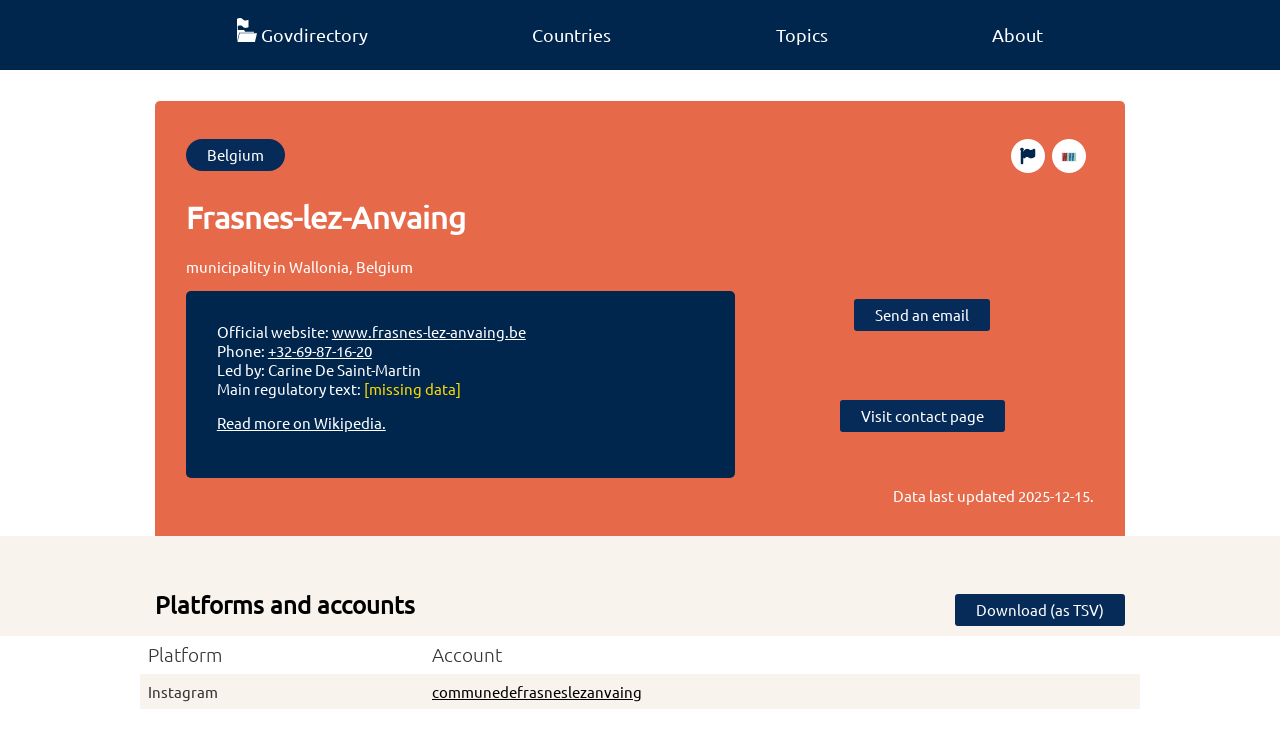

--- FILE ---
content_type: text/html; charset=utf-8
request_url: https://www.govdirectory.org/belgium/Q666813/
body_size: 4035
content:


<!doctype html>
<html lang="en">

<head>
    <meta charset="utf-8">
    <meta name="viewport" content="width=device-width, initial-scale=1">
    <meta name="title" content="Govdirectory" />
    <meta name="description" content="Govdirectory is a crowdsourced and fact checked directory of official governmental online accounts and services." />
    <title>Frasnes-lez-Anvaing</title>

    <link rel="canonical" href="https://www.govdirectory.org/belgium/Q666813/">

    <link rel="preload" href="/font/ubuntu-regular.woff2" as="font" type="font/woff2" crossorigin="anonymous">
    <style>
        @font-face {
            font-family: "Ubuntu";
            src: url("/font/ubuntu-regular.woff2") format("woff2"),
                 url("/font/ubuntu-regular.woff") format("woff"),
                 url("/font/ubuntu-regular.ttf") format("truetype");
            font-display: swap;
        }
        @font-face {
            font-family: "Ubuntu";
            src: url("/font/ubuntu-light.woff2") format("woff2"),
                 url("/font/ubuntu-light.woff") format("woff"),
                 url("/font/ubuntu-light.ttf") format("truetype");
            font-weight: 100;
            font-display: swap;
        }
    </style>
    <link rel="stylesheet" href="/main.css">

    <link rel="shortcut icon" href="/favicon.ico">
    <link rel="icon" type="image/svg+xml" sizes="any" href="/favicon-orange.svg">
    <link rel="icon" type="image/png" sizes="16x16" href="/favicon-16x16.png">
    <link rel="icon" type="image/png" sizes="32x32" href="/favicon-32x32.png">
    <link rel="apple-touch-icon" sizes="180x180" href="/apple-touch-icon.png">

    <link rel="manifest" href="/site.webmanifest">
    <meta name="theme-color" content="#00264d"/>

    <meta property="og:image" content="/og-banner.jpg" />
    <meta property="og:image:width" content="628" />
    <meta property="og:image:height" content="1200" />
    <meta property="og:type" content="website" />
    <meta property="og:url" content="https://www.govdirectory.org/" />
    <meta property="og:title" content="Govdirectory" />
    <meta property="og:description" content="Govdirectory is a crowdsourced and fact checked directory of official governmental online accounts and services." />

    <meta name="generator" content="Snowman v0.7.1-development">
    <link rel="license" href="https://creativecommons.org/publicdomain/zero/1.0/">

    <meta name="fediverse:creator" content="@govdirectory@wikis.world" />

    <meta name="description" content="municipality in Wallonia, Belgium">

    <noscript>
        <style>
            .need-js {
                display: none;
            }
        </style>
    </noscript>
</head>

<body>

    <nav>
        <ul class="container">
            <li><a class="no-decoration" href="/"><img loading="eager" title="Home" src="/logo-white.svg" width="20" height="24"><span aria-hidden="true" class="hide-mobile">Govdirectory</span></a></li>
            <li><a class="no-decoration" href="/countries/">Countries</a></li>
            <li><a class="no-decoration" href="/topics/">Topics</a></li>
            <li><a class="no-decoration" href="/about/">About</a></li>
        </ul>
    </nav>

    
<div class="container">
    <header class="item">
        <div class="btn-list">
            <a class="btn rounded" href="/belgium/">Belgium</a><a class="btn rounded wikidata-btn" href="https://www.wikidata.org/wiki/Q666813" title="Edit on Wikidata"><img loading="lazy" src="/wikidata.svg" aria-hidden="true" width="18" height="10"></a>
            <a class="btn rounded wikidata-btn" href="https://www.wikidata.org/w/index.php?action=edit&title=Wikidata:WikiProject_Govdirectory/Error_reports&section=new&preloadtitle=Error+regarding+%7b%7bQ|Q666813%7d%7d&preload=Wikidata%3AWikiProject_Govdirectory%2FError_reports%2FError_report_template" title="Report a problem"><img loading="lazy" src="/flag.svg" aria-hidden="true" width="18" height="18"></a>
        </div>
        <h1 lang="en">Frasnes-lez-Anvaing</h1><p lang="en">municipality in Wallonia, Belgium</p><div class="header-lower">
            <div class="infobox">
                <ul><li>Official website: <a href="https://www.frasnes-lez-anvaing.be">www.frasnes-lez-anvaing.be</a></li>
                    <li>Phone: <a href="tel:&#43;32-69-87-16-20">&#43;32-69-87-16-20</a></li>
                    <li>Led by: Carine De Saint-Martin</li>
                    <li>Main regulatory text: <span class="text-grey">[missing data]</span></li>
                </ul>
                
                <p><a href="https://en.wikipedia.org/wiki/Frasnes-lez-Anvaing">Read more on Wikipedia.</a></p>
            </div>

            <div class="center-text action-boxes"><div>
                    <a class="btn" href="mailto:communications@frasnes-lez-anvaing.be">Send an email</a>
                </div><div>
                    <a class="btn" href="https://www.frasnes-lez-anvaing.be/contact-info">Visit contact page</a>
                </div></div>
        </div>
    <p class="timestamp">Data last updated <time datetime="2025-12-15">2025-12-15</time>.</p>
    </header>
</div>

<main>
    

    <section class="bg-grey">
        <div class="container move-away">
            <h2 class="m0">Platforms and accounts</h2><a id="download" download="Frasnes-lez-Anvaing - Q666813.tsv" href="#" class="btn need-js">Download (as TSV)</a></div>
    </section>

    
        <table class="container">
    <tr>
      <th class="js-sort-none">Platform</th>
      <th class="js-sort-none">Account</th>
    </tr><tr data-wd-prop="http://www.wikidata.org/entity/P2003">
        <td lang="en">Instagram</td>
        <td><a rel="nofollow" href="https://www.instagram.com/communedefrasneslezanvaing/">communedefrasneslezanvaing</a></td>
    </tr>
    <tr data-wd-prop="http://www.wikidata.org/entity/P2013">
        <td lang="en">Facebook</td>
        <td><a rel="nofollow" href="https://www.facebook.com/communedefrasneslezanvaing">communedefrasneslezanvaing</a></td>
    </tr>
    <tr data-wd-prop="http://www.wikidata.org/entity/P2397">
        <td lang="en">YouTube</td>
        <td><a rel="nofollow" href="https://www.youtube.com/channel/UCps0n-l6LZE8z7SSAzphOyA">UCps0n-l6LZE8z7SSAzphOyA</a></td>
    </tr>
    </table>

    
    <div class="container need-js"><div aria-hidden="true" class="spinner need-js">
  <div class="dot1"></div>
  <div class="dot2"></div>
  <div class="dot3"></div>
</div><details id="recent-details" style="display: none;">
            <summary>Recently updated</summary>
            <table>
                <tr id="recent-accounts">
                  <th class="js-sort-none">Platform</th>
                  <th  lass="js-sort-none">Account</th>
                </tr>
            </table>
        </details>
    </div>
    
</main>


    <footer>
        <div class="footer-table container">
            <div class="column">
                <p class="footer-header">Govdirectory</p>
                <ul class="list-unstyled">
                    <li><a class="no-decoration" href="/about/">About</a></li>
                    <li><a class="no-decoration" href="/statistics/">Statistics</a></li>
                </ul>
            </div>
            <div class="column">
                <p class="footer-header">Join the community</p>
                <ul class="list-unstyled">
                    <li><a class="no-decoration" href="https://github.com/govdirectory">GitHub</a></li>
                    <li><a class="no-decoration"href="https://wikis.world/@govdirectory">Mastodon</a></li>
                    <li><a class="no-decoration" href="https://t.me/Govdirectory">Telegram</a></li>
                    <li><a class="no-decoration" href="https://www.wikidata.org/wiki/Wikidata:WikiProject_Govdirectory">Improve the data</a></li>
                    <li><a class="no-decoration" href="https://www.wikidata.org/wiki/Wikidata:WikiProject_Govdirectory/Events">Events</a></li>
                </ul>
            </div>
            <div class="column">
                <p class="footer-header">License information</p>
                <ul class="list-unstyled">

                    <li>All data is licensed <a href="https://creativecommons.org/publicdomain/zero/1.0/" rel="license">CC0 1.0 Universal</a>.</li>
                    <li>For images and other resources, see <a href="https://github.com/govdirectory/website#license" rel="license">GitHub</a>.</li>
                </ul>
            </div>
        </div>
        <div class="container footer-end">
            <a title="Go to Govdirectory's main page" href="/"><img loading="lazy" aria-hidden="true" src="/logo-white.svg" alt="" height="60" width="50"></a>
            <div>
                <a title="Digital Public Goods" href="https://www.digitalpublicgoods.net/r/govdirectory"><img loading="lazy" aria-hidden="true" height="33" width="69" src="/dpgbadge.svg"></a>
                <a title="Powered by Wikidata" href="https://www.wikidata.org"><img loading="lazy" aria-hidden="true" height="33" width="120" class="white-bg" src="/wikidatafooter.svg"></a>
            </div>
        </div>
    </footer> 
    

<script type="application/ld+json">
{
  "@context": "https://schema.org",
  "@type": "GovernmentOrganization",
  "description": "municipality in Wallonia, Belgium","additionalType": "http://www.wikidata.org/entity/Q493522",
  "url": "https://www.govdirectory.org/belgium/Q666813",
  "sameAs": ["https://www.instagram.com/communedefrasneslezanvaing/","https://www.facebook.com/communedefrasneslezanvaing","https://www.youtube.com/channel/UCps0n-l6LZE8z7SSAzphOyA","http://wikidata.org/entity/Q666813"],
  "name": "Frasnes-lez-Anvaing"
}
</script>

<script>
const dataTable = document.querySelector('table.container');

if (dataTable) {
    let tsv = '"Platform","Account",\n';
    Array.from(dataTable.children[0].children).forEach((row, index) => {
        if (index === 0) return; 
        const columns = Array.from(row.children);
        let rowTSV = '';
        columns.forEach((column, innerIndex) => {
            let value;
            if (column.children[0] && column.children[0].nodeName === 'A') {
                value = column.children[0].href.split("/").pop();
            } else {
                value = column.innerText;
            }

            rowTSV += '"' + value + '"\t';
        });
        tsv += rowTSV + '\n';
    });

    const downloadElm = document.querySelector('#download');
    downloadElm.href = window.URL.createObjectURL(new Blob([tsv], { type: 'text/tsv' }));
}

const recentOrginizationsQuery = 'SELECT DISTINCT\n  ?platformLabel\n  ?property # we include the property as we can use it to link directly to the relevant statement in Wikidata\n  ?url\n  (?value AS ?account)\nWHERE {\n  ?property wdt:P31 wd:Q105388954 ;\n            wikibase:statementProperty ?propValuePredicate ;\n            wikibase:claim ?wdtClaimPredicate  ;\n            wdt:P1630 ?formatter ;\n            wdt:P9073 ?platform .\n\n  MINUS { ?property wdt:P31 wd:Q60457486 }\n  FILTER(?property != wd:P11245) # Temporary workaround until modeling on Wikidata is fixed\n\n  wd:{{.}} ?wdtClaimPredicate ?statement .\n  ?statement ?propValuePredicate ?value .\n\n  MINUS { ?statement pq:P582 [] }\n  MINUS { ?statement wikibase:rank wikibase:DeprecatedRank }\n\n  BIND(IRI(REPLACE(?formatter, \u0027\\\\$1\u0027, ?value)) AS ?url)\n\n  SERVICE wikibase:label { bd:serviceParam wikibase:language \u0022en,mul\u0022 }\n}\n# we order by property to ensure a consistent order, we use the URI as its incremental ID is the best indication of \u0022importance\u0022 we have\nORDER BY ?property\n';
const pageQID = window.location.toString().match(/(Q\d+)\/$/g)[0].slice(0, -1);
const wikidataEndpoint = 'https://query.wikidata.org/sparql';
const recentAccountsElm = document.querySelector('#recent-accounts');
const spinnerElm = document.querySelector('.spinner');
const recentContainerElm = document.querySelector('#recent-details');

let existingTableText = null;
if (document.querySelector('table.container')) {
    existingTableText = document.querySelector('table.container').innerHTML;
}

if (pageQID) {
    
    let sparqlQuery = recentOrginizationsQuery.replace('{{.}}', pageQID);
    fetch(wikidataEndpoint + '?query=' + encodeURIComponent(sparqlQuery), {
        headers: {
            'Accept': 'application/sparql-results+json'
        },
    })
      .then(response => response.json())
      .then(data => {
          const results = data.results.bindings;
          let updatedAny = false;
          results.forEach(result => {
            if (!(existingTableText && existingTableText.includes(result.property.value))) {
                const trElm = document.createElement('TR');
                const tdNameElm = document.createElement('TD');
                tdNameElm.innerText = result.platformLabel.value;
                const account = result.account.value;
                const tdLinkElm = document.createElement('TD');
                const aElm = document.createElement('A');
                aElm.innerText = account;
                aElm.href = result.url.value;
                aElm.rel = 'nofollow';
                tdLinkElm.appendChild(aElm);
                trElm.appendChild(tdNameElm);
                trElm.appendChild(tdLinkElm);
                recentAccountsElm.after(trElm);
                updatedAny = true;
            }
          });
          if (updatedAny) {
            recentContainerElm.style.display = 'block';
          }
          spinnerElm.style.display = 'none';
      });
}
</script>

    
    <script>
        var _paq = window._paq = window._paq || [];
        _paq.push(['trackPageView']);
        _paq.push(['enableLinkTracking']);
        (function() {
          var u="https://matomo.wikimedia.se/";
          _paq.push(['setTrackerUrl', u+'matomo.php']);
          _paq.push(['setSiteId', '7']);
          var d=document, g=d.createElement('script'), s=d.getElementsByTagName('script')[0];
          g.async=true; g.src=u+'matomo.js'; g.crossorigin='anonymous'; s.parentNode.insertBefore(g,s);
        })();
    </script>
    
</body>

</html>











